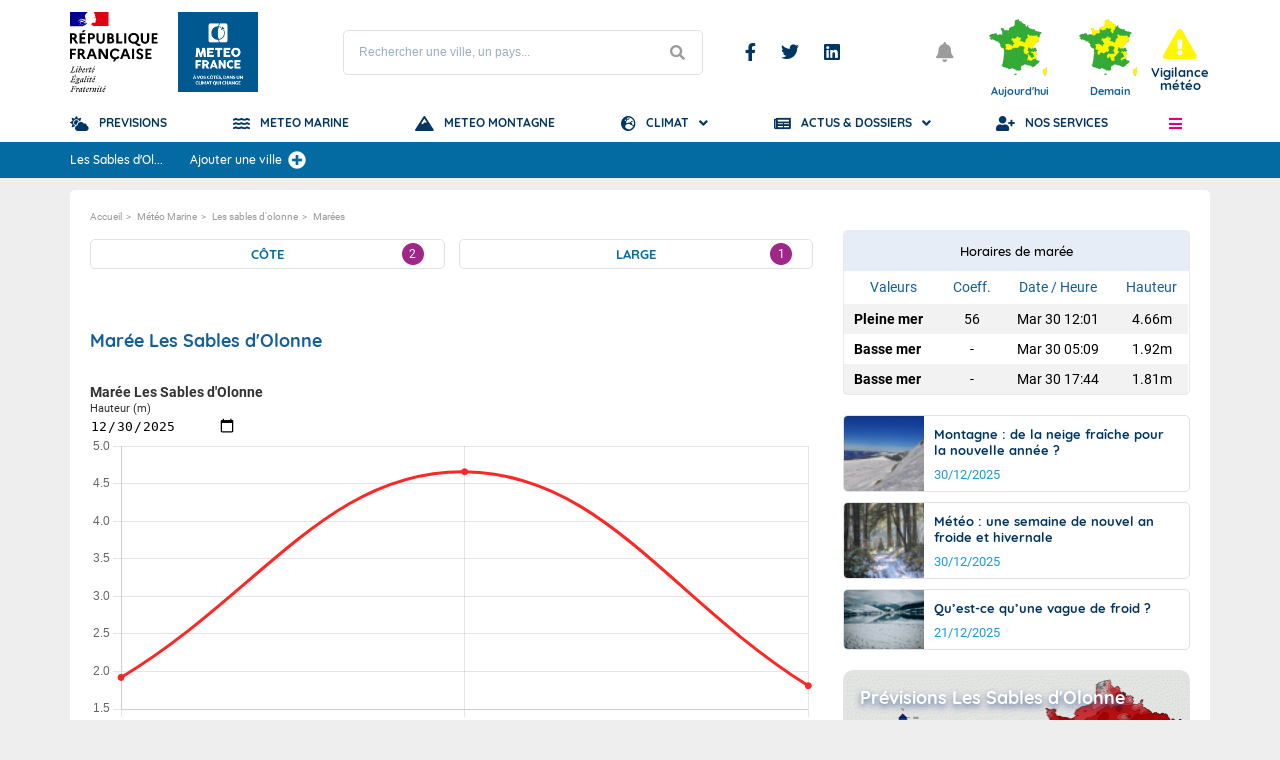

--- FILE ---
content_type: application/javascript; charset=utf-8
request_url: https://cdn.jsdelivr.net/npm/chartjs-adapter-moment@0.1.1
body_size: 288
content:
/*!
 * chartjs-adapter-moment v0.1.1
 * https://www.chartjs.org
 * (c) 2020 Chart.js Contributors
 * Released under the MIT license
 */
!function(e,t){"object"==typeof exports&&"undefined"!=typeof module?t(require("moment"),require("chart.js")):"function"==typeof define&&define.amd?define(["moment","chart.js"],t):t((e=e||self).moment,e.Chart)}(this,(function(e,t){"use strict";e=e&&e.hasOwnProperty("default")?e.default:e;const n={datetime:"MMM D, YYYY, h:mm:ss a",millisecond:"h:mm:ss.SSS a",second:"h:mm:ss a",minute:"h:mm a",hour:"hA",day:"MMM D",week:"ll",month:"MMM YYYY",quarter:"[Q]Q - YYYY",year:"YYYY"};t._adapters._date.override("function"==typeof e?{_id:"moment",formats:function(){return n},parse:function(t,n){return"string"==typeof t&&"string"==typeof n?t=e(t,n):t instanceof e||(t=e(t)),t.isValid()?t.valueOf():null},format:function(t,n){return e(t).format(n)},add:function(t,n,f){return e(t).add(n,f).valueOf()},diff:function(t,n,f){return e(t).diff(e(n),f)},startOf:function(t,n,f){return t=e(t),"isoWeek"===n?t.isoWeekday(f).valueOf():t.startOf(n).valueOf()},endOf:function(t,n){return e(t).endOf(n).valueOf()}}:{})}));
